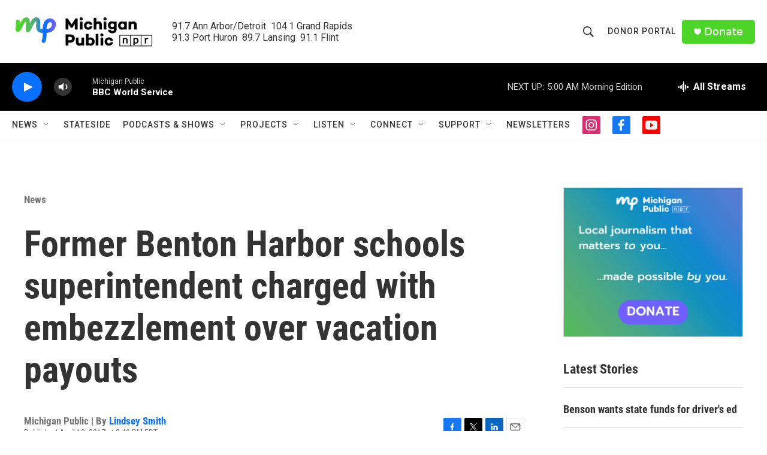

--- FILE ---
content_type: text/html; charset=utf-8
request_url: https://www.google.com/recaptcha/api2/aframe
body_size: 184
content:
<!DOCTYPE HTML><html><head><meta http-equiv="content-type" content="text/html; charset=UTF-8"></head><body><script nonce="GFsSTWRftt3lNX-wIq4DSw">/** Anti-fraud and anti-abuse applications only. See google.com/recaptcha */ try{var clients={'sodar':'https://pagead2.googlesyndication.com/pagead/sodar?'};window.addEventListener("message",function(a){try{if(a.source===window.parent){var b=JSON.parse(a.data);var c=clients[b['id']];if(c){var d=document.createElement('img');d.src=c+b['params']+'&rc='+(localStorage.getItem("rc::a")?sessionStorage.getItem("rc::b"):"");window.document.body.appendChild(d);sessionStorage.setItem("rc::e",parseInt(sessionStorage.getItem("rc::e")||0)+1);localStorage.setItem("rc::h",'1769073156200');}}}catch(b){}});window.parent.postMessage("_grecaptcha_ready", "*");}catch(b){}</script></body></html>